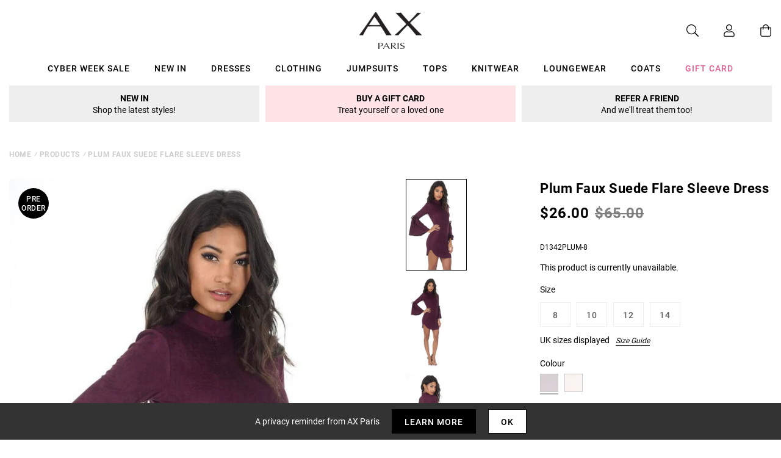

--- FILE ---
content_type: text/javascript; charset=utf-8
request_url: https://us.axparis.com/products/plum-faux-suede-flare-sleeve-dress.js
body_size: 997
content:
{"id":5956448157857,"title":"Plum Faux Suede Flare Sleeve Dress","handle":"plum-faux-suede-flare-sleeve-dress","description":"Feel the love with our must have faux suede flare sleeve plum dress!\u003cbr\u003e\nFlare sleeve designed with curved raw hem is a simple but an effective\u003cbr\u003e\nstyle. Plum colour gives this a evening glam feel. Shop our other\u003cbr\u003e\ncolours!\u003cbr\u003e\n\u003cbr\u003e\nModel wears: UK 8\/ EU 36\/ US 4\u003cbr\u003e\n\u003cbr\u003e\nModel's height: 174cm\/ 5 7  \u003cbr\u003e\n\u003cbr\u003e\nApprox length from centre back to hem: 82cm  \u003cbr\u003e\n\u003cbr\u003e\nFabric composition: 90% POLYESTER 10% ELASTANE\u003cbr\u003e\n\u003cbr\u003e\nColour : PLUM\u003cbr\u003e\n","published_at":"2018-09-25T03:06:07+01:00","created_at":"2020-12-14T18:07:14+00:00","vendor":"AX Paris","type":"Garment","tags":["Bodycon Dresses","Clothing","colour: plum-faux-suede-flare-sleeve-dress","colour: stone-faux-suede-flare-sleeve-dress","Colour_Purple","Day Dresses","Dresses","not-backinstock","Party Dresses","Price_GBP10 - GBP20","Sale"],"price":2600,"price_min":2600,"price_max":2600,"available":false,"price_varies":false,"compare_at_price":6500,"compare_at_price_min":6500,"compare_at_price_max":6500,"compare_at_price_varies":false,"variants":[{"id":37301603827873,"title":"8","option1":"8","option2":null,"option3":null,"sku":"D1342PLUM-8","requires_shipping":true,"taxable":true,"featured_image":null,"available":false,"name":"Plum Faux Suede Flare Sleeve Dress - 8","public_title":"8","options":["8"],"price":2600,"weight":350,"compare_at_price":6500,"inventory_management":"shopify","barcode":null,"quantity_rule":{"min":1,"max":null,"increment":1},"quantity_price_breaks":[],"requires_selling_plan":false,"selling_plan_allocations":[]},{"id":37301603860641,"title":"10","option1":"10","option2":null,"option3":null,"sku":"D1342PLUM-10","requires_shipping":true,"taxable":true,"featured_image":null,"available":false,"name":"Plum Faux Suede Flare Sleeve Dress - 10","public_title":"10","options":["10"],"price":2600,"weight":350,"compare_at_price":6500,"inventory_management":"shopify","barcode":null,"quantity_rule":{"min":1,"max":null,"increment":1},"quantity_price_breaks":[],"requires_selling_plan":false,"selling_plan_allocations":[]},{"id":37301603926177,"title":"12","option1":"12","option2":null,"option3":null,"sku":"D1342PLUM-12","requires_shipping":true,"taxable":true,"featured_image":null,"available":false,"name":"Plum Faux Suede Flare Sleeve Dress - 12","public_title":"12","options":["12"],"price":2600,"weight":350,"compare_at_price":6500,"inventory_management":"shopify","barcode":null,"quantity_rule":{"min":1,"max":null,"increment":1},"quantity_price_breaks":[],"requires_selling_plan":false,"selling_plan_allocations":[]},{"id":37301603958945,"title":"14","option1":"14","option2":null,"option3":null,"sku":"D1342PLUM-14","requires_shipping":true,"taxable":true,"featured_image":null,"available":false,"name":"Plum Faux Suede Flare Sleeve Dress - 14","public_title":"14","options":["14"],"price":2600,"weight":350,"compare_at_price":6500,"inventory_management":"shopify","barcode":null,"quantity_rule":{"min":1,"max":null,"increment":1},"quantity_price_breaks":[],"requires_selling_plan":false,"selling_plan_allocations":[]}],"images":["\/\/cdn.shopify.com\/s\/files\/1\/0517\/2638\/5313\/products\/Faux-Suede-Flare-Sleeve-Plum-Dress-2_306faccb-24d5-4286-b256-fb64b3c90685.jpg?v=1607969234","\/\/cdn.shopify.com\/s\/files\/1\/0517\/2638\/5313\/products\/Faux-Suede-Flare-Sleeve-Plum-Dress-1_d91ba34b-7ac4-48c2-8719-2893cab29f8b.jpg?v=1607969234","\/\/cdn.shopify.com\/s\/files\/1\/0517\/2638\/5313\/products\/Faux-Suede-Flare-Sleeve-Plum-Dress-3_641ec399-dd0a-4f32-90c2-d626ee8e1a49.jpg?v=1607969234","\/\/cdn.shopify.com\/s\/files\/1\/0517\/2638\/5313\/products\/D1342_20PLUM_3519a6ec-7026-4c2f-b680-a8683a30d94e.jpg?v=1607969234","\/\/cdn.shopify.com\/s\/files\/1\/0517\/2638\/5313\/products\/42167_cc98b6b4-17d0-48a0-9e92-9f0187de41e2.png?v=1607969234"],"featured_image":"\/\/cdn.shopify.com\/s\/files\/1\/0517\/2638\/5313\/products\/Faux-Suede-Flare-Sleeve-Plum-Dress-2_306faccb-24d5-4286-b256-fb64b3c90685.jpg?v=1607969234","options":[{"name":"Title","position":1,"values":["8","10","12","14"]}],"url":"\/products\/plum-faux-suede-flare-sleeve-dress","media":[{"alt":null,"id":12783851503777,"position":1,"preview_image":{"aspect_ratio":0.668,"height":1024,"width":684,"src":"https:\/\/cdn.shopify.com\/s\/files\/1\/0517\/2638\/5313\/products\/Faux-Suede-Flare-Sleeve-Plum-Dress-2_306faccb-24d5-4286-b256-fb64b3c90685.jpg?v=1607969234"},"aspect_ratio":0.668,"height":1024,"media_type":"image","src":"https:\/\/cdn.shopify.com\/s\/files\/1\/0517\/2638\/5313\/products\/Faux-Suede-Flare-Sleeve-Plum-Dress-2_306faccb-24d5-4286-b256-fb64b3c90685.jpg?v=1607969234","width":684},{"alt":null,"id":12783851569313,"position":2,"preview_image":{"aspect_ratio":0.668,"height":1024,"width":684,"src":"https:\/\/cdn.shopify.com\/s\/files\/1\/0517\/2638\/5313\/products\/Faux-Suede-Flare-Sleeve-Plum-Dress-1_d91ba34b-7ac4-48c2-8719-2893cab29f8b.jpg?v=1607969234"},"aspect_ratio":0.668,"height":1024,"media_type":"image","src":"https:\/\/cdn.shopify.com\/s\/files\/1\/0517\/2638\/5313\/products\/Faux-Suede-Flare-Sleeve-Plum-Dress-1_d91ba34b-7ac4-48c2-8719-2893cab29f8b.jpg?v=1607969234","width":684},{"alt":null,"id":12783851602081,"position":3,"preview_image":{"aspect_ratio":0.668,"height":1024,"width":684,"src":"https:\/\/cdn.shopify.com\/s\/files\/1\/0517\/2638\/5313\/products\/Faux-Suede-Flare-Sleeve-Plum-Dress-3_641ec399-dd0a-4f32-90c2-d626ee8e1a49.jpg?v=1607969234"},"aspect_ratio":0.668,"height":1024,"media_type":"image","src":"https:\/\/cdn.shopify.com\/s\/files\/1\/0517\/2638\/5313\/products\/Faux-Suede-Flare-Sleeve-Plum-Dress-3_641ec399-dd0a-4f32-90c2-d626ee8e1a49.jpg?v=1607969234","width":684},{"alt":null,"id":12783851634849,"position":4,"preview_image":{"aspect_ratio":0.698,"height":1218,"width":850,"src":"https:\/\/cdn.shopify.com\/s\/files\/1\/0517\/2638\/5313\/products\/D1342_20PLUM_3519a6ec-7026-4c2f-b680-a8683a30d94e.jpg?v=1607969234"},"aspect_ratio":0.698,"height":1218,"media_type":"image","src":"https:\/\/cdn.shopify.com\/s\/files\/1\/0517\/2638\/5313\/products\/D1342_20PLUM_3519a6ec-7026-4c2f-b680-a8683a30d94e.jpg?v=1607969234","width":850},{"alt":null,"id":12783851667617,"position":5,"preview_image":{"aspect_ratio":1.0,"height":30,"width":30,"src":"https:\/\/cdn.shopify.com\/s\/files\/1\/0517\/2638\/5313\/products\/42167_cc98b6b4-17d0-48a0-9e92-9f0187de41e2.png?v=1607969234"},"aspect_ratio":1.0,"height":30,"media_type":"image","src":"https:\/\/cdn.shopify.com\/s\/files\/1\/0517\/2638\/5313\/products\/42167_cc98b6b4-17d0-48a0-9e92-9f0187de41e2.png?v=1607969234","width":30}],"requires_selling_plan":false,"selling_plan_groups":[]}